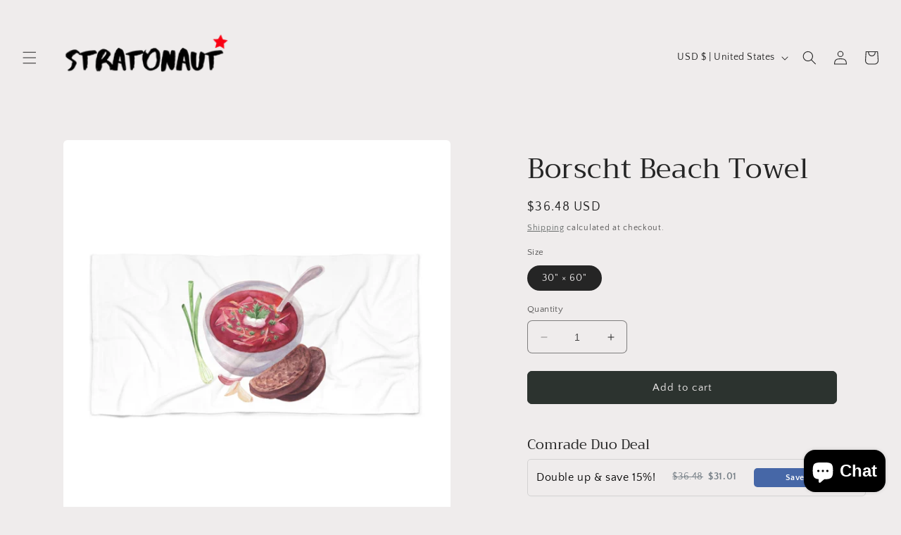

--- FILE ---
content_type: text/javascript; charset=utf-8
request_url: https://stratonaut.shop/products/borscht-beach-towel.js?currency=USD&country=US
body_size: 947
content:
{"id":6543713697865,"title":"Borscht Beach Towel","handle":"borscht-beach-towel","description":"\u003cp\u003eDedicated to all lovers of Borscht (aka Borscht, Borsh) -  the world's most iconic beetroot soup.\u003c\/p\u003e\n\u003cp\u003e.: 50% Polyester 50% Cotton\u003cbr\u003e.: White cotton loop backing\u003cbr\u003e.: Soft and absorbent\u003cbr\u003e.: One-sided print\u003c\/p\u003e","published_at":"2021-03-07T14:51:28+01:00","created_at":"2021-03-07T14:16:39+01:00","vendor":"STRATONAUT Shop","type":"Home Decor","tags":[],"price":3648,"price_min":3648,"price_max":3648,"available":true,"price_varies":false,"compare_at_price":null,"compare_at_price_min":0,"compare_at_price_max":0,"compare_at_price_varies":false,"variants":[{"id":39259938324553,"title":"30\" × 60\"","option1":"30\" × 60\"","option2":null,"option3":null,"sku":"2396398757","requires_shipping":true,"taxable":true,"featured_image":{"id":27970318860361,"product_id":6543713697865,"position":2,"created_at":"2021-03-07T14:22:06+01:00","updated_at":"2021-03-07T14:31:46+01:00","alt":null,"width":1024,"height":1024,"src":"https:\/\/cdn.shopify.com\/s\/files\/1\/0159\/3507\/8448\/products\/57763b7d3f3e5371eac06213283dcbc4.jpg?v=1615123906","variant_ids":[39259938324553]},"available":true,"name":"Borscht Beach Towel - 30\" × 60\"","public_title":"30\" × 60\"","options":["30\" × 60\""],"price":3648,"weight":460,"compare_at_price":null,"inventory_management":null,"barcode":null,"featured_media":{"alt":null,"id":20228724031561,"position":2,"preview_image":{"aspect_ratio":1.0,"height":1024,"width":1024,"src":"https:\/\/cdn.shopify.com\/s\/files\/1\/0159\/3507\/8448\/products\/57763b7d3f3e5371eac06213283dcbc4.jpg?v=1615123906"}},"requires_selling_plan":false,"selling_plan_allocations":[]}],"images":["\/\/cdn.shopify.com\/s\/files\/1\/0159\/3507\/8448\/products\/towel-template-lying-on-the-floor-with-a-beach-ball-and-accessories-beside-it-a14900.png?v=1615125018","\/\/cdn.shopify.com\/s\/files\/1\/0159\/3507\/8448\/products\/57763b7d3f3e5371eac06213283dcbc4.jpg?v=1615123906"],"featured_image":"\/\/cdn.shopify.com\/s\/files\/1\/0159\/3507\/8448\/products\/towel-template-lying-on-the-floor-with-a-beach-ball-and-accessories-beside-it-a14900.png?v=1615125018","options":[{"name":"Size","position":1,"values":["30\" × 60\""]}],"url":"\/products\/borscht-beach-towel","media":[{"alt":null,"id":20228770365513,"position":1,"preview_image":{"aspect_ratio":0.75,"height":1920,"width":1440,"src":"https:\/\/cdn.shopify.com\/s\/files\/1\/0159\/3507\/8448\/products\/towel-template-lying-on-the-floor-with-a-beach-ball-and-accessories-beside-it-a14900.png?v=1615125018"},"aspect_ratio":0.75,"height":1920,"media_type":"image","src":"https:\/\/cdn.shopify.com\/s\/files\/1\/0159\/3507\/8448\/products\/towel-template-lying-on-the-floor-with-a-beach-ball-and-accessories-beside-it-a14900.png?v=1615125018","width":1440},{"alt":null,"id":20228724031561,"position":2,"preview_image":{"aspect_ratio":1.0,"height":1024,"width":1024,"src":"https:\/\/cdn.shopify.com\/s\/files\/1\/0159\/3507\/8448\/products\/57763b7d3f3e5371eac06213283dcbc4.jpg?v=1615123906"},"aspect_ratio":1.0,"height":1024,"media_type":"image","src":"https:\/\/cdn.shopify.com\/s\/files\/1\/0159\/3507\/8448\/products\/57763b7d3f3e5371eac06213283dcbc4.jpg?v=1615123906","width":1024}],"requires_selling_plan":false,"selling_plan_groups":[]}

--- FILE ---
content_type: text/javascript; charset=utf-8
request_url: https://stratonaut.shop/products/borscht-beach-towel.js?currency=USD&country=US
body_size: 292
content:
{"id":6543713697865,"title":"Borscht Beach Towel","handle":"borscht-beach-towel","description":"\u003cp\u003eDedicated to all lovers of Borscht (aka Borscht, Borsh) -  the world's most iconic beetroot soup.\u003c\/p\u003e\n\u003cp\u003e.: 50% Polyester 50% Cotton\u003cbr\u003e.: White cotton loop backing\u003cbr\u003e.: Soft and absorbent\u003cbr\u003e.: One-sided print\u003c\/p\u003e","published_at":"2021-03-07T14:51:28+01:00","created_at":"2021-03-07T14:16:39+01:00","vendor":"STRATONAUT Shop","type":"Home Decor","tags":[],"price":3648,"price_min":3648,"price_max":3648,"available":true,"price_varies":false,"compare_at_price":null,"compare_at_price_min":0,"compare_at_price_max":0,"compare_at_price_varies":false,"variants":[{"id":39259938324553,"title":"30\" × 60\"","option1":"30\" × 60\"","option2":null,"option3":null,"sku":"2396398757","requires_shipping":true,"taxable":true,"featured_image":{"id":27970318860361,"product_id":6543713697865,"position":2,"created_at":"2021-03-07T14:22:06+01:00","updated_at":"2021-03-07T14:31:46+01:00","alt":null,"width":1024,"height":1024,"src":"https:\/\/cdn.shopify.com\/s\/files\/1\/0159\/3507\/8448\/products\/57763b7d3f3e5371eac06213283dcbc4.jpg?v=1615123906","variant_ids":[39259938324553]},"available":true,"name":"Borscht Beach Towel - 30\" × 60\"","public_title":"30\" × 60\"","options":["30\" × 60\""],"price":3648,"weight":460,"compare_at_price":null,"inventory_management":null,"barcode":null,"featured_media":{"alt":null,"id":20228724031561,"position":2,"preview_image":{"aspect_ratio":1.0,"height":1024,"width":1024,"src":"https:\/\/cdn.shopify.com\/s\/files\/1\/0159\/3507\/8448\/products\/57763b7d3f3e5371eac06213283dcbc4.jpg?v=1615123906"}},"requires_selling_plan":false,"selling_plan_allocations":[]}],"images":["\/\/cdn.shopify.com\/s\/files\/1\/0159\/3507\/8448\/products\/towel-template-lying-on-the-floor-with-a-beach-ball-and-accessories-beside-it-a14900.png?v=1615125018","\/\/cdn.shopify.com\/s\/files\/1\/0159\/3507\/8448\/products\/57763b7d3f3e5371eac06213283dcbc4.jpg?v=1615123906"],"featured_image":"\/\/cdn.shopify.com\/s\/files\/1\/0159\/3507\/8448\/products\/towel-template-lying-on-the-floor-with-a-beach-ball-and-accessories-beside-it-a14900.png?v=1615125018","options":[{"name":"Size","position":1,"values":["30\" × 60\""]}],"url":"\/products\/borscht-beach-towel","media":[{"alt":null,"id":20228770365513,"position":1,"preview_image":{"aspect_ratio":0.75,"height":1920,"width":1440,"src":"https:\/\/cdn.shopify.com\/s\/files\/1\/0159\/3507\/8448\/products\/towel-template-lying-on-the-floor-with-a-beach-ball-and-accessories-beside-it-a14900.png?v=1615125018"},"aspect_ratio":0.75,"height":1920,"media_type":"image","src":"https:\/\/cdn.shopify.com\/s\/files\/1\/0159\/3507\/8448\/products\/towel-template-lying-on-the-floor-with-a-beach-ball-and-accessories-beside-it-a14900.png?v=1615125018","width":1440},{"alt":null,"id":20228724031561,"position":2,"preview_image":{"aspect_ratio":1.0,"height":1024,"width":1024,"src":"https:\/\/cdn.shopify.com\/s\/files\/1\/0159\/3507\/8448\/products\/57763b7d3f3e5371eac06213283dcbc4.jpg?v=1615123906"},"aspect_ratio":1.0,"height":1024,"media_type":"image","src":"https:\/\/cdn.shopify.com\/s\/files\/1\/0159\/3507\/8448\/products\/57763b7d3f3e5371eac06213283dcbc4.jpg?v=1615123906","width":1024}],"requires_selling_plan":false,"selling_plan_groups":[]}

--- FILE ---
content_type: application/javascript
request_url: https://static-fg.aov.ai/scripttag/avada-free-gift-main-src_free-gift_components_PromotionCardWrapper_index_js.a79e034ba4b23e31.bundle.js
body_size: 3970
content:
(self.avadaFreeGiftChunkLoader=self.avadaFreeGiftChunkLoader||[]).push([["src_free-gift_components_PromotionCardWrapper_index_js"],{4099:function(o,a,e){var t=e(6062),r=e(1221);"string"==typeof(r=r.__esModule?r.default:r)&&(r=[[o.id,r,""]]);var i={};i.insert="head",i.singleton=!1,t(r,i),o.exports=r.locals||{}},1221:function(o,a,e){"use strict";e.r(a),e.d(a,{default:()=>d});var t=e(9212),r=e.n(t),i=e(8433),n=e.n(i)()(r());n.push([o.id,'.Avada-Promotion-Card{position:absolute;border-radius:8px}.Avada-Promotion-Card p{margin:0}.Avada-Promotion-Card .Avada-GiftCampaign__ButtonAddToCart{min-width:unset;height:fit-content;padding:8px;margin:unset;border-radius:8px;float:none !important;font-size:12px}.Avada-Promotion-Card .Avada-GiftCampaign__ButtonAddToCart::before{display:none}.Avada-Promotion-Card .Avada-Promotion-Card__Wrapper{position:relative;display:flex;flex-direction:column;gap:12px;width:100%}.Avada-Promotion-Card .Avada-Promotion-Card__Wrapper>div{display:flex;flex-direction:column;gap:4px}.Avada-Promotion-Card.Avada-Promotion-Card--mobile{width:256px;top:320px;left:10px}.Avada-Promotion-Card.Avada-Promotion-Card--desktop{width:340px;top:240px;left:560px}.Avada-Promotion-Card.Avada-Promotion-Card--store-font{position:static;inset:unset;width:100%}@media(max-width: 64rem){.Avada-Promotion-Card.Avada-Promotion-Card--store-font{max-width:44rem}}.Avada-Promotion-Card.Avada-Promotion-Card--store-font .Avada-PromotionItem{min-height:82px}.Avada-Promotion-Card.Avada-Promotion-Card--store-font .Avada-GiftCampaign__ButtonAddToCart{font-size:14px}.Avada-Promotion-Card .Avada-Promotion-Card--title{font-weight:600}.Avada-Promotion-Card .Avada-PromotionItem{border-radius:12px;display:flex;align-items:center;justify-content:space-between;flex:1;gap:16px;transition:opacity .3s ease-in-out,transform .3s ease-in-out}.Avada-Promotion-Card .Avada-PromotionItem--info{display:flex;flex-direction:column;gap:4px;align-items:flex-start;flex:1}.Avada-Promotion-Card .Avada-PromotionItem--image{border-radius:4px;width:100%;height:100%;object-fit:cover}.Avada-Promotion-Card .image-mobile{width:50px;height:50px}.Avada-Promotion-Card .image-desktop{width:62px;height:62px}.Avada-Promotion-Card .Avada-PromotionItem--title{font-weight:600;text-align:start;overflow:hidden;display:-webkit-box;-webkit-box-orient:vertical;-webkit-line-clamp:2;max-width:80%}.Avada-Promotion-Card .Avada-PromotionItem--price-wrapper{width:20%}.Avada-Promotion-Card .Avada-PromotionItem--price{display:flex;align-items:center;gap:4px}.Avada-Promotion-Card .Avada-PromotionItem--price .Avada-PromotionItem--priceDiscount{font-weight:600}.Avada-Promotion-Card .Avada-PromotionItem--price .Avada-PromotionItem--priceDefault{font-weight:400;text-decoration:line-through}.Avada-Promotion-Card .text-xs{font-size:8px;line-height:10px}.Avada-Promotion-Card .text-sm{font-size:10px;line-height:12px}.Avada-Promotion-Card .text-base{font-size:12px;line-height:14px}.Avada-Promotion-Card .text-lg{font-size:14px;line-height:16px}.Avada-Promotion-Card .text-xl{font-size:16px;line-height:18px}.Avada-Promotion-Card .Avada-PromotionCard_Slider--Icon{display:flex;align-items:center;justify-content:center}.Avada-Promotion-Card .Avada-PromotionCard_Slider .slick-next,.Avada-Promotion-Card .Avada-PromotionCard_Slider .slick-prev{display:none !important}.Avada-Promotion-Card .range{margin:10px auto;width:150px;height:8px;display:flex}.Avada-Promotion-Card .range input,.Avada-Promotion-Card .range textarea{border:none}.Avada-Promotion-Card input[type=range]{-webkit-appearance:none;-moz-appearance:none;appearance:none;background:rgba(0,0,0,0);cursor:pointer;width:100%;height:8px}.Avada-Promotion-Card input[type=range]:focus{outline:none}.Avada-Promotion-Card input[type=range]::-webkit-slider-runnable-track{background:#d7d6d6;border-radius:.5rem;height:.35rem}.Avada-Promotion-Card input[type=range]::-webkit-slider-thumb{-webkit-appearance:none;appearance:none;margin-top:0;background-color:#fff;border-radius:.5rem;height:.35rem;width:var(--widthRange)}.Avada-Promotion-Card input[type=range]:focus::-webkit-slider-thumb{outline:0 solid #fff;outline-offset:0}.Avada-Promotion-Card input[type=range]::-moz-range-track{background:#d7d6d6;border-radius:.5rem;height:.35rem}.Avada-Promotion-Card input[type=range]::-moz-range-thumb{-moz-appearance:none;appearance:none;margin-top:0;background-color:#fff;border-radius:.5rem;height:.35rem;width:var(--widthRange);border:none}.Avada-Promotion-Card input[type=range]:focus::-moz-range-thumb{outline:0 solid #fff;outline-offset:0}.Avada-Promotion-Card .Avada-PromotionCountdown{display:flex;align-items:center;gap:4px}.Avada-Promotion-Card .Avada-Promotion-Card__Item{display:flex;gap:16px;align-items:center;border-radius:8px}.Avada-Promotion-Card .Avada-Promotion-Card__Item--Content{display:flex;align-items:center;justify-content:space-between;gap:16px;width:100%}.Avada-Promotion-Card .Avada-Promotion-Card__Carousel{display:flex;align-items:center;justify-content:center;gap:10px}.Avada-Promotion-Card .Avada-Promotion-Card__Carousel--Icon{cursor:pointer;padding:4px;border-radius:4px}.Avada-Promotion-Card .slick-dots{display:flex;align-items:center;justify-content:center;gap:10px;position:unset;bottom:unset;margin-top:10px}.Avada-Promotion-Card .slick-dots .Avada-PromotionCard_Slider--Icon{cursor:pointer}.Avada-Promotion-Card .slick-dots ul{margin:0;padding:0;list-style:none;transition:all .15s ease-in-out}.Avada-Promotion-Card .slick-dots ul li{margin:0}.Avada-Promotion-Card .slick-dots ul li button::before{content:"";width:8px;height:8px;border-radius:32px;top:50%;left:50%;transform:translate(-50%, -50%);transition:width .15s ease,height .15s ease,background-color .15s ease,transform .3s ease;background-color:var(--dot-color)}.Avada-Promotion-Card .slick-dots ul li.slick-active button::before{width:16px;transform:translate(-50%, -50%) scale(1.2);background-color:var(--dot-color-active)}',""]);let d=n},5068:function(o,a,e){"use strict";e.d(a,{default:()=>r});var t=e(1565);let r=function(o){let a=new Date(o).getTime(),[e,r]=(0,t.useState)(a-new Date().getTime());return((0,t.useEffect)(()=>{let o=setInterval(()=>{let e=a-new Date().getTime();r(e),e<=0&&clearInterval(o)},1e3);return()=>clearInterval(o)},[a]),e<=0)?["00","00","00","00"]:i(e)},i=o=>{let a=String(Math.floor(o/864e5)).padStart(2,"0"),e=String(Math.floor(o%864e5/36e5)).padStart(2,"0");return[a,e,String(Math.floor(o%36e5/6e4)).padStart(2,"0"),String(Math.floor(o%6e4/1e3)).padStart(2,"0")]}},9915:function(o,a,e){"use strict";e.r(a),e.d(a,{default:()=>M});var t=e(2990),r=e(1565),i=e(4996),n=e(9772),d=e(9128),s=e.n(d);e(4099);var l=e(2839),m=e(8390),p=e(5068),c=e(8085);let u=({isPreview:o=!0,isMobile:a=!1,colors:e})=>{let{designSettingPromotion:{countDownPromotionCardText:n="Ends in",translations:d={}}={},translation:s={},dataGiftCampaign:l}=(0,r.useContext)(i.SettingsContext),u=window.Shopify?.locale,{enabledEndDate:v=!1,endDate:g=new Date,enabledCountdownTimer:C=!1}=l,x=(0,r.useMemo)(()=>v&&C?new Date(g):null,[v,g,C,o]);if(!x)return null;let[f,P,h,A]=(0,p.default)(x);return[f,P,h,A].every(o=>"00"===o)?null:(0,t.jsxs)("div",{className:`Avada-PromotionCountdown text-base ${!o&&"text-lg"}`,style:{color:e?.tertiaryTextColor},children:[(0,t.jsx)(c.ClockIcon,{color:e?.tertiaryTextColor}),(0,t.jsxs)("span",{children:[(0,m.prepareTranslation)({isPreview:o,translation:s,defaultValue:n,targetValue:d[u]?.countDownPromotionCardText})," ",f,"d : ",P,"h : ",h,"m : ",A,"s"]})]})};u.propTypes={isMobile:d.bool,isPreview:d.bool,colors:d.object};var v=e(1921),g=e(8688),C=e(8801),x=e(5437),f=e(9092),P=e(1142),h=e(4975),A=e(315);let b=({image:o,title:a,isMobile:e,variants:n,isPreview:d,handle:s,colors:l,button:m})=>{let p=n[0].price,{dataGiftCampaign:{discountType:c,discountValue:u},shop:v}=(0,r.useContext)(i.SettingsContext),g=(0,P.isShopInList)(h.storePromotionCardRedirectToProduct,v?.shopifyDomain)&&!d&&s;return(0,t.jsx)("div",{className:"Avada-Promotion-Card__Item",style:{backgroundColor:l.bgCard,padding:l.hasColorBg?"0":"16px"},children:(0,t.jsxs)("div",{className:"Avada-Promotion-Card__Item--Content",children:[(0,t.jsxs)("div",{className:"Avada-PromotionItem",children:[(0,t.jsx)("img",{alt:"gift-img",src:n[0]?.image||o,className:(0,A.formatClass)(["Avada-PromotionItem--image",e?"image-mobile":"image-desktop"])}),(0,t.jsxs)("div",{className:"Avada-PromotionItem--info",children:[(0,t.jsx)("p",{className:(0,A.formatClass)(["Avada-PromotionItem--title text-base",!d&&"text-lg"]),style:{color:l.textColor,...g&&{cursor:"pointer"}},onClick:()=>{g&&window.open(s,"_blank")},children:a}),(0,t.jsx)("div",{className:"Avada-PromotionItem--price-wrapper",children:(0,t.jsxs)("div",{className:"Avada-PromotionItem--price",children:[(0,t.jsx)("div",{className:(0,A.formatClass)(["Avada-PromotionItem--priceDiscount text-base",!d&&"text-lg"]),style:{color:l?.tertiaryTextColor},children:(0,x.formatValueCurrency)({shop:v,value:(0,f.handlePriceDiscount)(`${p}`||"0",c,u),locale:v?.primaryLocale})}),(0,t.jsx)("div",{className:(0,A.formatClass)(["Avada-PromotionItem--priceDefault text-base",!d&&"text-lg"]),style:{color:l?.textSecondaryColor},children:(0,x.formatValueCurrency)({shop:v,value:p||"0",locale:v?.primaryLocale})})]})})]})]}),m]})})};b.propTypes={isMobile:d.bool,title:d.string,image:d.string,variants:d.object,isPreview:d.bool,handle:d.string,colors:d.object,button:d.node};var y=e(427);let w=({products:o,isMobile:a,isPreview:e,colors:i,button:n})=>{let d=(0,r.useRef)(null);return(0,t.jsx)("div",{className:`Avada-PromotionCard_Slider ${!e&&"Avada-PromotionCard_Slider--store-front"}`,children:(0,t.jsx)(y.default,{ref:d,...{dots:!0,infinite:!0,arrows:!1,slidesToShow:1,slidesToScroll:1,centerPadding:"60px",speed:1e3,autoplaySpeed:3e3,autoplay:!0,appendDots:o=>(0,t.jsxs)("div",{className:"Avada-PromotionCard_Slider--Dots",onClick:()=>void(d.current&&d.current.slickPrev()),children:[(0,t.jsx)("div",{className:"Avada-PromotionCard_Slider--Icon",children:(0,t.jsx)(c.ChevronLeftIcon,{color:i?.carouselActiveColor})}),(0,t.jsx)("ul",{style:{display:"flex","--dot-color":i?.carouselInactiveColor,"--dot-color-active":i?.carouselActiveColor},children:o}),(0,t.jsx)("div",{className:"Avada-PromotionCard_Slider--Icon",onClick:()=>void(d.current&&d.current.slickNext()),children:(0,t.jsx)(c.ChevronRightIcon,{color:i?.carouselActiveColor})})]})},children:o.map(o=>(0,r.createElement)(b,{...o,isMobile:a,key:o.id,isPreview:e,colors:i,button:n}))})})};w.propTypes={isMobile:d.bool,products:d.array,isPreview:d.bool,colors:d.object,button:d.node};var _=e(5928),k=e(9780);let I=({isMobile:o=!1,isFromWidgetDisplay:a=!0,isPreview:e=!0})=>{let d,[s,p]=(0,r.useState)("before"),{designSettingPromotion:c={},dataGiftCampaign:x={},translation:f={}}=(0,r.useContext)(i.SettingsContext),{promotionCardMessage:P="Buy {{trigger_quantity}} items and get a free gift",triggerCondition:h,enabledBXGX:A,giftProducts:y=[],triggerQuantity:I=1,translations:S={}}=x,{atcPromotionCardText:j="Unlock Your Gift",translations:T}=c,N=window.Shopify?.locale,D=(0,r.useMemo)(()=>{if(y.length){let o=!e&&A&&h===C.TRIGGER_TYPE_COLLECTION;return y.filter(a=>!a?.isDeleted&&("ACTIVE"===a.status||o)&&!(0,l.checkOutOfStock)(a,o))}return e?n.defaultProductsPromotionCard:[]},[y,e]);if(!D.length)return;let G=(0,_.getPromotionCardColors)(c),M=(0,t.jsx)(v.default,{handleAddToCart:()=>{if(!e)return(0,g.handleAddToCartFromPromotionCard)({dataGiftCampaign:x,setStatus:p})},designSetting:c,text:`${(0,m.prepareTranslation)({isPreview:e,translation:f,defaultValue:j,targetValue:T?.[N]?.atcPromotionCardText})}`,status:s,colors:G,promotionCard:!0});return(0,t.jsx)("div",{className:`Avada-Promotion-Card  Avada-Promotion-Card--${o?"mobile":"desktop"} ${a&&`Avada-Promotion-Card__fromWidgetDisplay--${o?"mobile":"desktop"}`}
        ${!e&&"Avada-Promotion-Card--store-font"}
        `,style:{padding:G.hasColorBg?"16px":"0",background:G.hasColorBg?G.bgColor:"transparent"},children:(0,t.jsxs)("div",{className:"Avada-Promotion-Card__Wrapper",children:[(0,t.jsxs)("div",{children:[(0,t.jsx)("p",{className:`Avada-Promotion-Card--title text-base ${!e&&"text-xl"} `,style:{color:G.textColor},children:(d=(0,m.prepareTranslation)({isPreview:e,translation:f,defaultValue:P,targetValue:S[N]?.promotionCardMessage}),(0,k.replaceVariables)({message:d,replacements:{trigger_quantity:I}}))}),(0,t.jsx)(u,{isPreview:e,isMobile:o,colors:G})]}),(a=>{switch(a.length){case 0:return null;case 1:return(0,t.jsx)(b,{...a[0],isMobile:o,isPreview:e,colors:G,button:M});default:return(0,t.jsx)(w,{products:a,isMobile:o,isPreview:e,colors:G,button:M})}})(D)]})})};I.propTypes={isMobile:d.bool,isFromWidgetDisplay:d.bool,isPreview:d.bool};var S=e(4104),j=e(3374),T=e(6084),N=e(4246),D=e(1374);let G=({sharedCampaign:o,customerSegmentCampaign:a=[],excludedCustomerSegmentCampaign:e=[],customerLocationCampaign:n=[],isShowOptionA:d})=>{let{isMobile:s}=(0,S.useWindowSize)(),{promotionCardDesignSetting:l={},translationFG:m={}}=window.AVADA_FREE_GIFTS,p=window.Shopify?.currency?.active,c=parseFloat(window.Shopify?.currency?.rate||"1"),u=window?.Shopify?.designMode,v=(0,T.useGiftCampaign)({campaignTypes:[j.GIFT_CAMPAIGN_TYPE_BUY_X_GET_Y,j.GIFT_CAMPAIGN_TYPE_GIFT_WITH_QUANTITY_PURCHASE],productField:"triggerProducts",sharedCampaign:o,customerSegmentCampaign:a,excludedCustomerSegmentCampaign:e,customerLocationCampaign:n,isDesignMode:u}),g=(0,D.prepareCampDataWithABTesting)({campaignData:v,isUseOptionA:d}),x=(0,r.useMemo)(()=>(0,N.getMainTheme)(l),[l?.theme]),f=g?.enabledBXGX&&!u?{...g,giftProducts:(0,T.getGiftProductsForPromotionCard)(g)}:g;if(!C.applyCodeBehaviors.includes(f?.grabGiftBehavior))return(0,t.jsx)(i.SettingsContext.Provider,{value:{dataGiftCampaign:f,designSettingPromotion:l,shop:{currency:p,rate:c,shopifyDomain:window.Shopify.shop,disableWatermark:!1,primaryLocale:window.Shopify?.locale},translation:m,mainThemePromotion:x},children:(0,t.jsx)(I,{isMobile:s,isFromWidgetDisplay:!1,isPreview:!1})})};G.propTypes={sharedCampaign:s().object,customerSegmentCampaign:s().array,excludedCustomerSegmentCampaign:s().array,customerLocationCampaign:s().array,isShowOptionA:s().bool};let M=G}}]);

--- FILE ---
content_type: application/x-javascript; charset=utf-8
request_url: https://bundler.nice-team.net/app/shop/status/stratonaut-shop.myshopify.com.js?1766870790
body_size: -352
content:
var bundler_settings_updated='1766837349c';